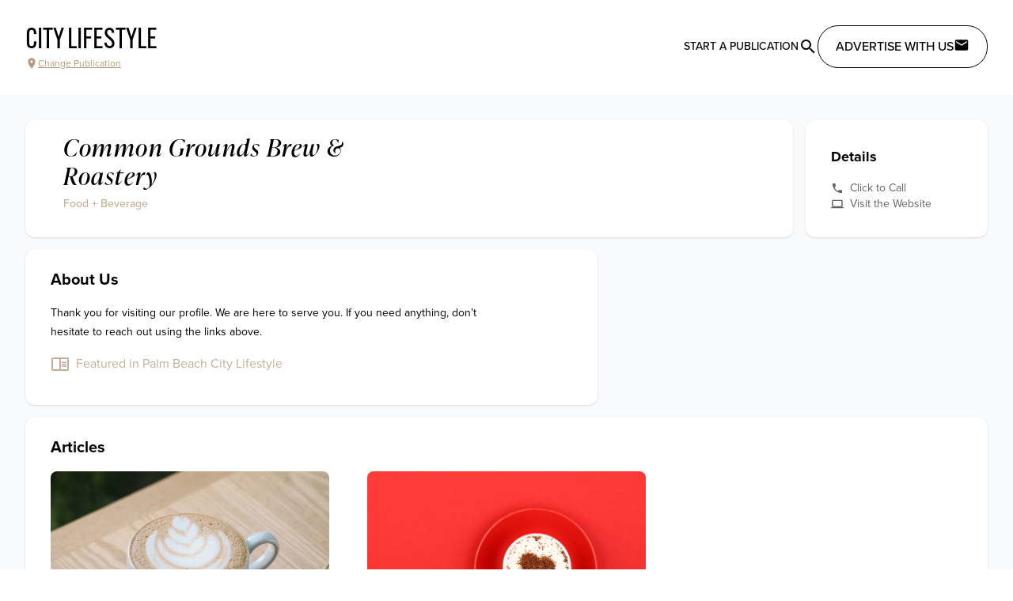

--- FILE ---
content_type: text/html;charset=utf-8
request_url: https://citylifestyle.com/businesses/common-grounds-brew-and-roastery-2682326
body_size: 12777
content:
<!DOCTYPE html><html  data-capo=""><head><meta charset="utf-8">
<meta name="viewport" content="width=device-width, initial-scale=1">
<title>Common Grounds Brew &amp; Roastery</title>
<style>@import url("https://use.typekit.net/pwz3leq.css");@import url("https://use.typekit.net/psk6sbr.css");@import url("https://use.typekit.net/del0hun.css");@import url("https://use.typekit.net/fyx6sby.css");body.modal-open{overflow:hidden}h1.content-title{font-size:3rem;line-height:1;text-align:center;text-decoration-color:#c2410c;text-decoration-line:underline;text-transform:uppercase}button.get-started-btn{margin-left:auto;margin-right:auto;margin-top:1.5rem;--tw-bg-opacity:1;background-color:#c2410c;background-color:rgb(194 65 12/var(--tw-bg-opacity));letter-spacing:.05em;padding:.75rem 4rem;text-transform:uppercase;--tw-text-opacity:1;color:#fff;color:rgb(255 255 255/var(--tw-text-opacity))}section.franchise-section{margin:1.5rem auto;max-width:1280px;padding-left:1.5rem;padding-right:1.5rem}@media (min-width:768px){section.franchise-section{margin-bottom:4rem;margin-top:4rem}}.article-content a:-moz-any-link{display:inline-block;--tw-text-opacity:1;color:#000;color:rgb(0 0 0/var(--tw-text-opacity))}.article-content a:any-link{display:inline-block;--tw-text-opacity:1;color:#000;color:rgb(0 0 0/var(--tw-text-opacity))}.article-content a:-moz-any-link:after{content:" ";display:block;height:3px;margin-top:-3px;width:100%;--tw-bg-opacity:1;background-color:#e7dbc7;background-color:rgb(231 219 199/var(--tw-bg-opacity));transition-duration:.15s;-moz-transition-property:color,background-color,border-color,text-decoration-color,fill,stroke;transition-property:color,background-color,border-color,text-decoration-color,fill,stroke;transition-timing-function:cubic-bezier(.4,0,.2,1)}.article-content a:any-link:after{content:" ";display:block;height:3px;margin-top:-3px;width:100%;--tw-bg-opacity:1;background-color:#e7dbc7;background-color:rgb(231 219 199/var(--tw-bg-opacity));transition-duration:.15s;transition-property:color,background-color,border-color,text-decoration-color,fill,stroke;transition-timing-function:cubic-bezier(.4,0,.2,1)}.article-content a:-moz-any-link:hover:after{--tw-bg-opacity:1;background-color:#b69a7a;background-color:rgb(182 154 122/var(--tw-bg-opacity))}.article-content a:any-link:hover:after{--tw-bg-opacity:1;background-color:#b69a7a;background-color:rgb(182 154 122/var(--tw-bg-opacity))}.article-content .h1,.article-content h1,.editor-menu-bar .h1,.editor-menu-bar h1{font-size:2em}.article-content .h2,.article-content h2,.editor-menu-bar .h2,.editor-menu-bar h2{font-size:1.5em}.article-content .h3,.article-content h3,.editor-menu-bar .h3,.editor-menu-bar h3{font-size:1.17em}.article-content .h4,.article-content h4,.editor-menu-bar .h4,.editor-menu-bar h4{font-size:1em}.article-content .h5,.article-content h5,.editor-menu-bar .h5,.editor-menu-bar h5{font-size:.83em}.article-content .h6,.article-content h6,.editor-menu-bar .h6,.editor-menu-bar h6{font-size:.67em}.article-content h1,.article-content h2,.article-content h3,.article-content h4,.article-content h5,.article-content h6,.article-content ol,.article-content p,.article-content ul,p.article-content{margin-bottom:1.5rem;margin-left:auto;margin-right:auto;max-width:768px}.article-content blockquote{border-left-width:4px;margin:3rem auto;max-width:768px;--tw-border-opacity:1;border-color:#000;border-color:rgb(0 0 0/var(--tw-border-opacity));font-family:ivypresto-text,ui-serif,Georgia,Cambria,Times New Roman,Times,serif;font-size:1.125rem;font-weight:600;line-height:1.75rem;padding-left:1.5rem}@media (min-width:1024px){.article-content blockquote{font-size:1.25rem;line-height:1.75rem}}.article-content ol,.article-content ul{padding-left:2.5rem}.article-content ol li,.article-content ul li{margin-bottom:1.25rem}.article-content ol p,.article-content ul p{margin-bottom:0}.article-content ul{list-style-type:disc}.article-content ol{list-style-type:decimal}</style>
<style>/*! tailwindcss v3.4.1 | MIT License | https://tailwindcss.com*/*,:after,:before{border:0 solid #e5e7eb;box-sizing:border-box}:after,:before{--tw-content:""}:host,html{line-height:1.5;-webkit-text-size-adjust:100%;font-family:proxima-nova,proxima-nova-alt,ui-sans-serif,system-ui,sans-serif,Apple Color Emoji,Segoe UI Emoji,Segoe UI Symbol,Noto Color Emoji;font-feature-settings:normal;font-variation-settings:normal;tab-size:4;-webkit-tap-highlight-color:transparent}body{line-height:inherit;margin:0}hr{border-top-width:1px;color:inherit;height:0}abbr:where([title]){-webkit-text-decoration:underline dotted;text-decoration:underline dotted}h1,h2,h3,h4,h5,h6{font-size:inherit;font-weight:inherit}a{color:inherit;text-decoration:inherit}b,strong{font-weight:bolder}code,kbd,pre,samp{font-family:ui-monospace,SFMono-Regular,Menlo,Monaco,Consolas,Liberation Mono,Courier New,monospace;font-feature-settings:normal;font-size:1em;font-variation-settings:normal}small{font-size:80%}sub,sup{font-size:75%;line-height:0;position:relative;vertical-align:initial}sub{bottom:-.25em}sup{top:-.5em}table{border-collapse:collapse;border-color:inherit;text-indent:0}button,input,optgroup,select,textarea{color:inherit;font-family:inherit;font-feature-settings:inherit;font-size:100%;font-variation-settings:inherit;font-weight:inherit;line-height:inherit;margin:0;padding:0}button,select{text-transform:none}[type=button],[type=reset],[type=submit],button{-webkit-appearance:button;background-color:initial;background-image:none}:-moz-focusring{outline:auto}:-moz-ui-invalid{box-shadow:none}progress{vertical-align:initial}::-webkit-inner-spin-button,::-webkit-outer-spin-button{height:auto}[type=search]{-webkit-appearance:textfield;outline-offset:-2px}::-webkit-search-decoration{-webkit-appearance:none}::-webkit-file-upload-button{-webkit-appearance:button;font:inherit}summary{display:list-item}blockquote,dd,dl,figure,h1,h2,h3,h4,h5,h6,hr,p,pre{margin:0}fieldset{margin:0}fieldset,legend{padding:0}menu,ol,ul{list-style:none;margin:0;padding:0}dialog{padding:0}textarea{resize:vertical}input::placeholder,textarea::placeholder{color:#9ca3af;opacity:1}[role=button],button{cursor:pointer}:disabled{cursor:default}audio,canvas,embed,iframe,img,object,svg,video{display:block;vertical-align:middle}img,video{height:auto;max-width:100%}[hidden]{display:none}*,::backdrop,:after,:before{--tw-border-spacing-x:0;--tw-border-spacing-y:0;--tw-translate-x:0;--tw-translate-y:0;--tw-rotate:0;--tw-skew-x:0;--tw-skew-y:0;--tw-scale-x:1;--tw-scale-y:1;--tw-pan-x: ;--tw-pan-y: ;--tw-pinch-zoom: ;--tw-scroll-snap-strictness:proximity;--tw-gradient-from-position: ;--tw-gradient-via-position: ;--tw-gradient-to-position: ;--tw-ordinal: ;--tw-slashed-zero: ;--tw-numeric-figure: ;--tw-numeric-spacing: ;--tw-numeric-fraction: ;--tw-ring-inset: ;--tw-ring-offset-width:0px;--tw-ring-offset-color:#fff;--tw-ring-color:#3b82f680;--tw-ring-offset-shadow:0 0 #0000;--tw-ring-shadow:0 0 #0000;--tw-shadow:0 0 #0000;--tw-shadow-colored:0 0 #0000;--tw-blur: ;--tw-brightness: ;--tw-contrast: ;--tw-grayscale: ;--tw-hue-rotate: ;--tw-invert: ;--tw-saturate: ;--tw-sepia: ;--tw-drop-shadow: ;--tw-backdrop-blur: ;--tw-backdrop-brightness: ;--tw-backdrop-contrast: ;--tw-backdrop-grayscale: ;--tw-backdrop-hue-rotate: ;--tw-backdrop-invert: ;--tw-backdrop-opacity: ;--tw-backdrop-saturate: ;--tw-backdrop-sepia: }.container{width:100%}@media (min-width:640px){.container{max-width:640px}}@media (min-width:768px){.container{max-width:768px}}@media (min-width:1024px){.container{max-width:1024px}}@media (min-width:1280px){.container{max-width:1280px}}@media (min-width:1536px){.container{max-width:1536px}}.sr-only{height:1px;margin:-1px;overflow:hidden;padding:0;position:absolute;width:1px;clip:rect(0,0,0,0);border-width:0;white-space:nowrap}.pointer-events-none{pointer-events:none}.pointer-events-auto{pointer-events:auto}.visible{visibility:visible}.invisible{visibility:hidden}.static{position:static}.fixed{position:fixed}.absolute{position:absolute}.relative{position:relative}.inset-0{inset:0}.inset-x-0{left:0;right:0}.inset-y-0{bottom:0;top:0}.-right-\[90vw\]{right:-90vw}.bottom-0{bottom:0}.bottom-\[15px\]{bottom:15px}.left-0{left:0}.left-1\/2{left:50%}.left-4{left:1rem}.left-\[15px\]{left:15px}.right-0{right:0}.top-0{top:0}.top-1\/2{top:50%}.top-4{top:1rem}.top-\[100px\]{top:100px}.top-\[1rem\]{top:1rem}.z-10{z-index:10}.z-20{z-index:20}.z-30{z-index:30}.z-40{z-index:40}.z-50{z-index:50}.col-span-1{grid-column:span 1/span 1}.col-span-2{grid-column:span 2/span 2}.col-span-3{grid-column:span 3/span 3}.col-span-4{grid-column:span 4/span 4}.col-span-5{grid-column:span 5/span 5}.col-span-6{grid-column:span 6/span 6}.col-span-full{grid-column:1/-1}.\!m-0{margin:0!important}.m-0{margin:0}.m-1{margin:.25rem}.m-2{margin:.5rem}.m-4{margin:1rem}.m-5{margin:1.25rem}.m-6{margin:1.5rem}.mx-1{margin-left:.25rem;margin-right:.25rem}.mx-10{margin-left:2.5rem;margin-right:2.5rem}.mx-12{margin-left:3rem;margin-right:3rem}.mx-2{margin-left:.5rem;margin-right:.5rem}.mx-3{margin-left:.75rem;margin-right:.75rem}.mx-4{margin-left:1rem;margin-right:1rem}.mx-5{margin-left:1.25rem;margin-right:1.25rem}.mx-6{margin-left:1.5rem;margin-right:1.5rem}.mx-auto{margin-left:auto;margin-right:auto}.my-0{margin-bottom:0;margin-top:0}.my-10{margin-bottom:2.5rem;margin-top:2.5rem}.my-12{margin-bottom:3rem;margin-top:3rem}.my-16{margin-bottom:4rem;margin-top:4rem}.my-2{margin-bottom:.5rem;margin-top:.5rem}.my-20{margin-bottom:5rem;margin-top:5rem}.my-3{margin-bottom:.75rem;margin-top:.75rem}.my-4{margin-bottom:1rem;margin-top:1rem}.my-5{margin-bottom:1.25rem;margin-top:1.25rem}.my-6{margin-bottom:1.5rem;margin-top:1.5rem}.my-8{margin-bottom:2rem;margin-top:2rem}.-ml-4{margin-left:-1rem}.-mr-4{margin-right:-1rem}.-mt-8{margin-top:-2rem}.mb-0{margin-bottom:0}.mb-1{margin-bottom:.25rem}.mb-10{margin-bottom:2.5rem}.mb-12{margin-bottom:3rem}.mb-16{margin-bottom:4rem}.mb-2{margin-bottom:.5rem}.mb-20{margin-bottom:5rem}.mb-3{margin-bottom:.75rem}.mb-4{margin-bottom:1rem}.mb-40{margin-bottom:10rem}.mb-6{margin-bottom:1.5rem}.mb-8{margin-bottom:2rem}.mb-auto{margin-bottom:auto}.ml-1{margin-left:.25rem}.ml-2{margin-left:.5rem}.ml-3{margin-left:.75rem}.ml-4{margin-left:1rem}.ml-40{margin-left:10rem}.ml-auto{margin-left:auto}.mr-2{margin-right:.5rem}.mr-4{margin-right:1rem}.mr-auto{margin-right:auto}.mt-10{margin-top:2.5rem}.mt-12{margin-top:3rem}.mt-2{margin-top:.5rem}.mt-20{margin-top:5rem}.mt-3{margin-top:.75rem}.mt-4{margin-top:1rem}.mt-5{margin-top:1.25rem}.mt-6{margin-top:1.5rem}.mt-8{margin-top:2rem}.mt-auto{margin-top:auto}.block{display:block}.inline-block{display:inline-block}.flex{display:flex}.inline-flex{display:inline-flex}.grid{display:grid}.inline-grid{display:inline-grid}.hidden{display:none}.h-10{height:2.5rem}.h-12{height:3rem}.h-14{height:3.5rem}.h-16{height:4rem}.h-32{height:8rem}.h-36{height:9rem}.h-4{height:1rem}.h-40{height:10rem}.h-48{height:12rem}.h-5{height:1.25rem}.h-56{height:14rem}.h-6{height:1.5rem}.h-64{height:16rem}.h-7{height:1.75rem}.h-8{height:2rem}.h-80{height:20rem}.h-96{height:24rem}.h-\[100vh\]{height:100vh}.h-\[120px\]{height:120px}.h-\[150px\]{height:150px}.h-\[160px\]{height:160px}.h-\[1px\]{height:1px}.h-\[200px\]{height:200px}.h-\[250px\]{height:250px}.h-\[300px\]{height:300px}.h-\[320px\]{height:320px}.h-\[350px\]{height:350px}.h-\[400px\]{height:400px}.h-\[500px\]{height:500px}.h-\[50px\]{height:50px}.h-auto{height:auto}.h-full{height:100%}.h-screen{height:100vh}.max-h-60{max-height:15rem}.max-h-\[460px\]{max-height:460px}.max-h-\[550px\]{max-height:550px}.max-h-\[60vh\]{max-height:60vh}.max-h-screen{max-height:100vh}.min-h-\[400px\]{min-height:400px}.min-h-\[450px\]{min-height:450px}.min-h-\[600px\]{min-height:600px}.w-1\/2{width:50%}.w-1\/3{width:33.333333%}.w-10{width:2.5rem}.w-16{width:4rem}.w-2\/3{width:66.666667%}.w-4{width:1rem}.w-40{width:10rem}.w-44{width:11rem}.w-48{width:12rem}.w-5{width:1.25rem}.w-56{width:14rem}.w-6{width:1.5rem}.w-7{width:1.75rem}.w-72{width:18rem}.w-8{width:2rem}.w-\[120px\]{width:120px}.w-\[178px\]{width:178px}.w-\[282px\]{width:282px}.w-\[40px\]{width:40px}.w-\[90vw\]{width:90vw}.w-auto{width:auto}.w-full{width:100%}.w-screen{width:100vw}.min-w-0{min-width:0}.min-w-\[360px\]{min-width:360px}.max-w-3xl{max-width:48rem}.max-w-96{max-width:24rem}.max-w-\[768px\]{max-width:768px}.max-w-lg{max-width:32rem}.max-w-prose{max-width:65ch}.max-w-screen-2xl{max-width:1536px}.max-w-screen-lg{max-width:1024px}.max-w-screen-md{max-width:768px}.max-w-screen-sm{max-width:640px}.max-w-screen-xl{max-width:1280px}.max-w-sm{max-width:24rem}.flex-1{flex:1 1 0%}.flex-auto{flex:1 1 auto}.flex-shrink-0{flex-shrink:0}.flex-grow{flex-grow:1}.flex-grow-0{flex-grow:0}.grow{flex-grow:1}.basis-1\/2{flex-basis:50%}.basis-1\/4{flex-basis:25%}.basis-full{flex-basis:100%}.-translate-x-1\/2{--tw-translate-x:-50%;transform:translate(-50%,var(--tw-translate-y)) rotate(var(--tw-rotate)) skewX(var(--tw-skew-x)) skewY(var(--tw-skew-y)) scaleX(var(--tw-scale-x)) scaleY(var(--tw-scale-y));transform:translate(var(--tw-translate-x),var(--tw-translate-y)) rotate(var(--tw-rotate)) skewX(var(--tw-skew-x)) skewY(var(--tw-skew-y)) scaleX(var(--tw-scale-x)) scaleY(var(--tw-scale-y))}.-translate-x-full{--tw-translate-x:-100%;transform:translate(-100%,var(--tw-translate-y)) rotate(var(--tw-rotate)) skewX(var(--tw-skew-x)) skewY(var(--tw-skew-y)) scaleX(var(--tw-scale-x)) scaleY(var(--tw-scale-y));transform:translate(var(--tw-translate-x),var(--tw-translate-y)) rotate(var(--tw-rotate)) skewX(var(--tw-skew-x)) skewY(var(--tw-skew-y)) scaleX(var(--tw-scale-x)) scaleY(var(--tw-scale-y))}.-translate-y-1\/2{--tw-translate-y:-50%;transform:translate(var(--tw-translate-x),-50%) rotate(var(--tw-rotate)) skewX(var(--tw-skew-x)) skewY(var(--tw-skew-y)) scaleX(var(--tw-scale-x)) scaleY(var(--tw-scale-y));transform:translate(var(--tw-translate-x),var(--tw-translate-y)) rotate(var(--tw-rotate)) skewX(var(--tw-skew-x)) skewY(var(--tw-skew-y)) scaleX(var(--tw-scale-x)) scaleY(var(--tw-scale-y))}.translate-x-0{--tw-translate-x:0px;transform:translateY(var(--tw-translate-y)) rotate(var(--tw-rotate)) skewX(var(--tw-skew-x)) skewY(var(--tw-skew-y)) scaleX(var(--tw-scale-x)) scaleY(var(--tw-scale-y));transform:translate(var(--tw-translate-x),var(--tw-translate-y)) rotate(var(--tw-rotate)) skewX(var(--tw-skew-x)) skewY(var(--tw-skew-y)) scaleX(var(--tw-scale-x)) scaleY(var(--tw-scale-y))}.translate-x-4{--tw-translate-x:1rem;transform:translate(1rem,var(--tw-translate-y)) rotate(var(--tw-rotate)) skewX(var(--tw-skew-x)) skewY(var(--tw-skew-y)) scaleX(var(--tw-scale-x)) scaleY(var(--tw-scale-y));transform:translate(var(--tw-translate-x),var(--tw-translate-y)) rotate(var(--tw-rotate)) skewX(var(--tw-skew-x)) skewY(var(--tw-skew-y)) scaleX(var(--tw-scale-x)) scaleY(var(--tw-scale-y))}.-rotate-90{--tw-rotate:-90deg;transform:translate(var(--tw-translate-x),var(--tw-translate-y)) rotate(-90deg) skewX(var(--tw-skew-x)) skewY(var(--tw-skew-y)) scaleX(var(--tw-scale-x)) scaleY(var(--tw-scale-y));transform:translate(var(--tw-translate-x),var(--tw-translate-y)) rotate(var(--tw-rotate)) skewX(var(--tw-skew-x)) skewY(var(--tw-skew-y)) scaleX(var(--tw-scale-x)) scaleY(var(--tw-scale-y))}.rotate-180{--tw-rotate:180deg;transform:translate(var(--tw-translate-x),var(--tw-translate-y)) rotate(180deg) skewX(var(--tw-skew-x)) skewY(var(--tw-skew-y)) scaleX(var(--tw-scale-x)) scaleY(var(--tw-scale-y))}.rotate-180,.transform{transform:translate(var(--tw-translate-x),var(--tw-translate-y)) rotate(var(--tw-rotate)) skewX(var(--tw-skew-x)) skewY(var(--tw-skew-y)) scaleX(var(--tw-scale-x)) scaleY(var(--tw-scale-y))}@keyframes pulse{50%{opacity:.5}}.animate-pulse{animation:pulse 2s cubic-bezier(.4,0,.6,1) infinite}.animate-spin{animation:spin 1s linear infinite}@keyframes spin{to{transform:rotate(1turn)}}.animate-spin-slow{animation:spin 10s linear infinite}.cursor-pointer{cursor:pointer}.resize{resize:both}.\!list-none{list-style-type:none!important}.list-none{list-style-type:none}.columns-1{column-count:1}.break-inside-avoid-column{break-inside:avoid-column}.auto-rows-min{grid-auto-rows:min-content}.grid-cols-1{grid-template-columns:repeat(1,minmax(0,1fr))}.grid-cols-2{grid-template-columns:repeat(2,minmax(0,1fr))}.grid-cols-3{grid-template-columns:repeat(3,minmax(0,1fr))}.grid-cols-4{grid-template-columns:repeat(4,minmax(0,1fr))}.grid-cols-5{grid-template-columns:repeat(5,minmax(0,1fr))}.grid-cols-6{grid-template-columns:repeat(6,minmax(0,1fr))}.grid-cols-7{grid-template-columns:repeat(7,minmax(0,1fr))}.grid-cols-9{grid-template-columns:repeat(9,minmax(0,1fr))}.grid-cols-\[min-content\2c auto\]{grid-template-columns:min-content auto}.flex-row{flex-direction:row}.flex-col{flex-direction:column}.flex-wrap{flex-wrap:wrap}.place-items-center{place-items:center}.items-start{align-items:flex-start}.items-end{align-items:flex-end}.items-center{align-items:center}.items-baseline{align-items:baseline}.items-stretch{align-items:stretch}.justify-end{justify-content:flex-end}.justify-center{justify-content:center}.justify-between{justify-content:space-between}.justify-around{justify-content:space-around}.gap-1{gap:.25rem}.gap-10{gap:2.5rem}.gap-12{gap:3rem}.gap-16{gap:4rem}.gap-2{gap:.5rem}.gap-20{gap:5rem}.gap-3{gap:.75rem}.gap-4{gap:1rem}.gap-6{gap:1.5rem}.gap-8{gap:2rem}.gap-x-8{column-gap:2rem}.gap-y-4{row-gap:1rem}.space-y-1>:not([hidden])~:not([hidden]){--tw-space-y-reverse:0;margin-bottom:0;margin-bottom:calc(.25rem*var(--tw-space-y-reverse));margin-top:.25rem;margin-top:calc(.25rem*(1 - var(--tw-space-y-reverse)))}.space-y-4>:not([hidden])~:not([hidden]){--tw-space-y-reverse:0;margin-bottom:0;margin-bottom:calc(1rem*var(--tw-space-y-reverse));margin-top:1rem;margin-top:calc(1rem*(1 - var(--tw-space-y-reverse)))}.space-y-8>:not([hidden])~:not([hidden]){--tw-space-y-reverse:0;margin-bottom:0;margin-bottom:calc(2rem*var(--tw-space-y-reverse));margin-top:2rem;margin-top:calc(2rem*(1 - var(--tw-space-y-reverse)))}.divide-x>:not([hidden])~:not([hidden]){--tw-divide-x-reverse:0;border-left-width:1px;border-left-width:calc(1px*(1 - var(--tw-divide-x-reverse)));border-right-width:0;border-right-width:calc(1px*var(--tw-divide-x-reverse))}.divide-cl-gray-300>:not([hidden])~:not([hidden]){--tw-divide-opacity:1;border-color:#a6a6a6;border-color:rgb(166 166 166/var(--tw-divide-opacity))}.divide-gray-300>:not([hidden])~:not([hidden]){--tw-divide-opacity:1;border-color:#d1d5db;border-color:rgb(209 213 219/var(--tw-divide-opacity))}.place-self-center{place-self:center}.self-end{align-self:flex-end}.justify-self-start{justify-self:start}.justify-self-center{justify-self:center}.overflow-auto{overflow:auto}.overflow-hidden{overflow:hidden}.overflow-visible{overflow:visible}.overflow-scroll{overflow:scroll}.overflow-y-auto{overflow-y:auto}.overflow-y-scroll{overflow-y:scroll}.whitespace-nowrap{white-space:nowrap}.whitespace-pre-wrap{white-space:pre-wrap}.rounded{border-radius:.25rem}.rounded-3xl{border-radius:1.5rem}.rounded-full{border-radius:9999px}.rounded-lg{border-radius:.5rem}.rounded-md{border-radius:.375rem}.rounded-xl{border-radius:.75rem}.rounded-b{border-bottom-left-radius:.25rem}.rounded-b,.rounded-r{border-bottom-right-radius:.25rem}.rounded-r{border-top-right-radius:.25rem}.rounded-bl-lg{border-bottom-left-radius:.5rem}.rounded-tl-lg{border-top-left-radius:.5rem}.border{border-width:1px}.border-2{border-width:2px}.border-8{border-width:8px}.border-\[1px\]{border-width:1px}.border-y{border-top-width:1px}.border-b,.border-y{border-bottom-width:1px}.border-l-2{border-left-width:2px}.border-solid{border-style:solid}.border-dotted{border-style:dotted}.border-black{--tw-border-opacity:1;border-color:#000;border-color:rgb(0 0 0/var(--tw-border-opacity))}.border-cl-brown-400{--tw-border-opacity:1;border-color:#dbcdbc;border-color:rgb(219 205 188/var(--tw-border-opacity))}.border-cl-brown-600{--tw-border-opacity:1;border-color:#ccb8a2;border-color:rgb(204 184 162/var(--tw-border-opacity))}.border-cl-gray-100{--tw-border-opacity:1;border-color:#e9e9e9;border-color:rgb(233 233 233/var(--tw-border-opacity))}.border-cl-gray-200{--tw-border-opacity:1;border-color:#bcbcbc;border-color:rgb(188 188 188/var(--tw-border-opacity))}.border-cl-gray-300{--tw-border-opacity:1;border-color:#a6a6a6;border-color:rgb(166 166 166/var(--tw-border-opacity))}.border-cl-gray-900{--tw-border-opacity:1;border-color:#202020;border-color:rgb(32 32 32/var(--tw-border-opacity))}.border-gray-100{--tw-border-opacity:1;border-color:#f3f4f6;border-color:rgb(243 244 246/var(--tw-border-opacity))}.border-gray-300{--tw-border-opacity:1;border-color:#d1d5db;border-color:rgb(209 213 219/var(--tw-border-opacity))}.border-gray-400{--tw-border-opacity:1;border-color:#9ca3af;border-color:rgb(156 163 175/var(--tw-border-opacity))}.border-orange-700{--tw-border-opacity:1;border-color:#c2410c;border-color:rgb(194 65 12/var(--tw-border-opacity))}.border-white{--tw-border-opacity:1;border-color:#fff;border-color:rgb(255 255 255/var(--tw-border-opacity))}.border-l-gray-400{--tw-border-opacity:1;border-left-color:#9ca3af;border-left-color:rgb(156 163 175/var(--tw-border-opacity))}.bg-\[\#ECE5DB\]{--tw-bg-opacity:1;background-color:#ece5db;background-color:rgb(236 229 219/var(--tw-bg-opacity))}.bg-black{--tw-bg-opacity:1;background-color:#000;background-color:rgb(0 0 0/var(--tw-bg-opacity))}.bg-cl-beige-100{--tw-bg-opacity:1;background-color:#faf8f4;background-color:rgb(250 248 244/var(--tw-bg-opacity))}.bg-cl-beige-200{--tw-bg-opacity:1;background-color:#f0e9dd;background-color:rgb(240 233 221/var(--tw-bg-opacity))}.bg-cl-gray-100{--tw-bg-opacity:1;background-color:#e9e9e9;background-color:rgb(233 233 233/var(--tw-bg-opacity))}.bg-cl-gray-300{--tw-bg-opacity:1;background-color:#a6a6a6;background-color:rgb(166 166 166/var(--tw-bg-opacity))}.bg-cl-gray-400{--tw-bg-opacity:1;background-color:#8f8f8f;background-color:rgb(143 143 143/var(--tw-bg-opacity))}.bg-cl-gray-50{--tw-bg-opacity:1;background-color:#f9fafb;background-color:rgb(249 250 251/var(--tw-bg-opacity))}.bg-cl-gray-900{--tw-bg-opacity:1;background-color:#202020;background-color:rgb(32 32 32/var(--tw-bg-opacity))}.bg-cl-light-100{--tw-bg-opacity:1;background-color:#fdfcfb;background-color:rgb(253 252 251/var(--tw-bg-opacity))}.bg-cl-light-500{--tw-bg-opacity:1;background-color:#f4efe9;background-color:rgb(244 239 233/var(--tw-bg-opacity))}.bg-cl-light-900{--tw-bg-opacity:1;background-color:#ece5db;background-color:rgb(236 229 219/var(--tw-bg-opacity))}.bg-gray-100{--tw-bg-opacity:1;background-color:#f3f4f6;background-color:rgb(243 244 246/var(--tw-bg-opacity))}.bg-gray-200{--tw-bg-opacity:1;background-color:#e5e7eb;background-color:rgb(229 231 235/var(--tw-bg-opacity))}.bg-gray-50{--tw-bg-opacity:1;background-color:#f9fafb;background-color:rgb(249 250 251/var(--tw-bg-opacity))}.bg-gray-500{--tw-bg-opacity:1;background-color:#6b7280;background-color:rgb(107 114 128/var(--tw-bg-opacity))}.bg-orange-700{--tw-bg-opacity:1;background-color:#c2410c;background-color:rgb(194 65 12/var(--tw-bg-opacity))}.bg-white{--tw-bg-opacity:1;background-color:#fff;background-color:rgb(255 255 255/var(--tw-bg-opacity))}.bg-opacity-20{--tw-bg-opacity:0.2}.bg-opacity-90{--tw-bg-opacity:0.9}.bg-gradient-to-r{background-image:linear-gradient(to right,var(--tw-gradient-stops))}.bg-gradient-to-t{background-image:linear-gradient(to top,var(--tw-gradient-stops))}.from-black{--tw-gradient-from:#000 var(--tw-gradient-from-position);--tw-gradient-to:#0000 var(--tw-gradient-to-position);--tw-gradient-stops:var(--tw-gradient-from),var(--tw-gradient-to)}.from-transparent{--tw-gradient-from:#0000 var(--tw-gradient-from-position);--tw-gradient-to:#0000 var(--tw-gradient-to-position);--tw-gradient-stops:var(--tw-gradient-from),var(--tw-gradient-to)}.from-white{--tw-gradient-from:#fff var(--tw-gradient-from-position);--tw-gradient-to:#fff0 var(--tw-gradient-to-position);--tw-gradient-stops:var(--tw-gradient-from),var(--tw-gradient-to)}.from-40\%{--tw-gradient-from-position:40%}.to-transparent{--tw-gradient-to:#0000 var(--tw-gradient-to-position)}.to-white{--tw-gradient-to:#fff var(--tw-gradient-to-position)}.to-60\%{--tw-gradient-to-position:60%}.object-contain{object-fit:contain}.object-cover{object-fit:cover}.\!p-0{padding:0!important}.\!p-2{padding:.5rem!important}.p-0{padding:0}.p-1{padding:.25rem}.p-2{padding:.5rem}.p-3{padding:.75rem}.p-4{padding:1rem}.p-5{padding:1.25rem}.p-6{padding:1.5rem}.p-7{padding:1.75rem}.p-8{padding:2rem}.p-btn{padding:.875rem 1.375rem}.px-12{padding-left:3rem;padding-right:3rem}.px-16{padding-left:4rem;padding-right:4rem}.px-2{padding-left:.5rem;padding-right:.5rem}.px-3{padding-left:.75rem;padding-right:.75rem}.px-4{padding-left:1rem;padding-right:1rem}.px-5{padding-left:1.25rem;padding-right:1.25rem}.px-6{padding-left:1.5rem;padding-right:1.5rem}.px-8{padding-left:2rem;padding-right:2rem}.px-\[18px\]{padding-left:18px;padding-right:18px}.py-1{padding-bottom:.25rem;padding-top:.25rem}.py-16{padding-bottom:4rem;padding-top:4rem}.py-2{padding-bottom:.5rem;padding-top:.5rem}.py-3{padding-bottom:.75rem;padding-top:.75rem}.py-4{padding-bottom:1rem;padding-top:1rem}.py-6{padding-bottom:1.5rem;padding-top:1.5rem}.py-8{padding-bottom:2rem;padding-top:2rem}.py-\[12px\]{padding-bottom:12px;padding-top:12px}.pb-10{padding-bottom:2.5rem}.pb-12{padding-bottom:3rem}.pb-16{padding-bottom:4rem}.pb-4{padding-bottom:1rem}.pb-5{padding-bottom:1.25rem}.pl-10{padding-left:2.5rem}.pl-4{padding-left:1rem}.pl-5{padding-left:1.25rem}.pr-8{padding-right:2rem}.pt-0{padding-top:0}.pt-16{padding-top:4rem}.pt-4{padding-top:1rem}.pt-6{padding-top:1.5rem}.text-left{text-align:left}.text-center{text-align:center}.text-right{text-align:right}.font-display{font-family:ivypresto-display,serif}.font-gothic{font-family:alternate-gothic-atf,sans-serif}.font-sans{font-family:proxima-nova,proxima-nova-alt,ui-sans-serif,system-ui,sans-serif,Apple Color Emoji,Segoe UI Emoji,Segoe UI Symbol,Noto Color Emoji}.font-serif{font-family:ivypresto-text,ui-serif,Georgia,Cambria,Times New Roman,Times,serif}.text-2xl{font-size:1.5rem;line-height:2rem}.text-3xl{font-size:1.875rem;line-height:2.25rem}.text-4xl{font-size:2.25rem;line-height:2.5rem}.text-5xl{font-size:3rem;line-height:1}.text-6xl{font-size:3.75rem;line-height:1}.text-7xl{font-size:4.5rem;line-height:1}.text-\[2rem\]{font-size:2rem}.text-base{font-size:1rem;line-height:1.5rem}.text-lg{font-size:1.125rem;line-height:1.75rem}.text-sm{font-size:.875rem;line-height:1.25rem}.text-xl{font-size:1.25rem;line-height:1.75rem}.text-xs{font-size:.75rem;line-height:1rem}.font-bold{font-weight:700}.font-light{font-weight:300}.font-medium{font-weight:500}.font-normal{font-weight:400}.font-semibold{font-weight:600}.uppercase{text-transform:uppercase}.lowercase{text-transform:lowercase}.capitalize{text-transform:capitalize}.italic{font-style:italic}.leading-6{line-height:1.5rem}.leading-tight{line-height:1.25}.tracking-wide{letter-spacing:.025em}.tracking-wider{letter-spacing:.05em}.tracking-widest{letter-spacing:.1em}.text-\[\#B69A7A\]{--tw-text-opacity:1;color:#b69a7a;color:rgb(182 154 122/var(--tw-text-opacity))}.text-black{--tw-text-opacity:1;color:#000;color:rgb(0 0 0/var(--tw-text-opacity))}.text-cl-beige-900{--tw-text-opacity:1;color:#b69a7a;color:rgb(182 154 122/var(--tw-text-opacity))}.text-cl-brown-700{--tw-text-opacity:1;color:#c5ae95;color:rgb(197 174 149/var(--tw-text-opacity))}.text-cl-brown-900{--tw-text-opacity:1;color:#b69a7a;color:rgb(182 154 122/var(--tw-text-opacity))}.text-cl-gray-200{--tw-text-opacity:1;color:#bcbcbc;color:rgb(188 188 188/var(--tw-text-opacity))}.text-cl-gray-300{--tw-text-opacity:1;color:#a6a6a6;color:rgb(166 166 166/var(--tw-text-opacity))}.text-cl-gray-400{--tw-text-opacity:1;color:#8f8f8f;color:rgb(143 143 143/var(--tw-text-opacity))}.text-cl-gray-500{--tw-text-opacity:1;color:#797979;color:rgb(121 121 121/var(--tw-text-opacity))}.text-cl-gray-600{--tw-text-opacity:1;color:#636363;color:rgb(99 99 99/var(--tw-text-opacity))}.text-cl-gray-700{--tw-text-opacity:1;color:#4d4d4d;color:rgb(77 77 77/var(--tw-text-opacity))}.text-cl-gray-800{--tw-text-opacity:1;color:#363636;color:rgb(54 54 54/var(--tw-text-opacity))}.text-cl-gray-900{--tw-text-opacity:1;color:#202020;color:rgb(32 32 32/var(--tw-text-opacity))}.text-gray-400{--tw-text-opacity:1;color:#9ca3af;color:rgb(156 163 175/var(--tw-text-opacity))}.text-gray-500{--tw-text-opacity:1;color:#6b7280;color:rgb(107 114 128/var(--tw-text-opacity))}.text-gray-700{--tw-text-opacity:1;color:#374151;color:rgb(55 65 81/var(--tw-text-opacity))}.text-gray-800{--tw-text-opacity:1;color:#1f2937;color:rgb(31 41 55/var(--tw-text-opacity))}.text-green-400{--tw-text-opacity:1;color:#4ade80;color:rgb(74 222 128/var(--tw-text-opacity))}.text-orange-700{--tw-text-opacity:1;color:#c2410c;color:rgb(194 65 12/var(--tw-text-opacity))}.text-red-500{--tw-text-opacity:1;color:#ef4444;color:rgb(239 68 68/var(--tw-text-opacity))}.text-rose-400{--tw-text-opacity:1;color:#fb7185;color:rgb(251 113 133/var(--tw-text-opacity))}.text-white{--tw-text-opacity:1;color:#fff;color:rgb(255 255 255/var(--tw-text-opacity))}.underline{text-decoration-line:underline}.decoration-2{text-decoration-thickness:2px}.placeholder-cl-gray-200::placeholder{--tw-placeholder-opacity:1;color:#bcbcbc;color:rgb(188 188 188/var(--tw-placeholder-opacity))}.accent-black{accent-color:#000}.opacity-100{opacity:1}.opacity-30{opacity:.3}.opacity-40{opacity:.4}.opacity-50{opacity:.5}.shadow{--tw-shadow:0 1px 3px 0 #0000001a,0 1px 2px -1px #0000001a;--tw-shadow-colored:0 1px 3px 0 var(--tw-shadow-color),0 1px 2px -1px var(--tw-shadow-color);box-shadow:0 0 #0000,0 0 #0000,0 1px 3px 0 #0000001a,0 1px 2px -1px #0000001a;box-shadow:var(--tw-ring-offset-shadow,0 0 #0000),var(--tw-ring-shadow,0 0 #0000),var(--tw-shadow)}.shadow-lg{--tw-shadow:0 10px 15px -3px #0000001a,0 4px 6px -4px #0000001a;--tw-shadow-colored:0 10px 15px -3px var(--tw-shadow-color),0 4px 6px -4px var(--tw-shadow-color);box-shadow:0 0 #0000,0 0 #0000,0 10px 15px -3px #0000001a,0 4px 6px -4px #0000001a;box-shadow:var(--tw-ring-offset-shadow,0 0 #0000),var(--tw-ring-shadow,0 0 #0000),var(--tw-shadow)}.shadow-md{--tw-shadow:0 4px 6px -1px #0000001a,0 2px 4px -2px #0000001a;--tw-shadow-colored:0 4px 6px -1px var(--tw-shadow-color),0 2px 4px -2px var(--tw-shadow-color);box-shadow:0 0 #0000,0 0 #0000,0 4px 6px -1px #0000001a,0 2px 4px -2px #0000001a;box-shadow:var(--tw-ring-offset-shadow,0 0 #0000),var(--tw-ring-shadow,0 0 #0000),var(--tw-shadow)}.drop-shadow{--tw-drop-shadow:drop-shadow(0 1px 2px #0000001a) drop-shadow(0 1px 1px #0000000f);filter:var(--tw-blur) var(--tw-brightness) var(--tw-contrast) var(--tw-grayscale) var(--tw-hue-rotate) var(--tw-invert) var(--tw-saturate) var(--tw-sepia) drop-shadow(0 1px 2px rgb(0 0 0/.1)) drop-shadow(0 1px 1px rgb(0 0 0/.06));filter:var(--tw-blur) var(--tw-brightness) var(--tw-contrast) var(--tw-grayscale) var(--tw-hue-rotate) var(--tw-invert) var(--tw-saturate) var(--tw-sepia) var(--tw-drop-shadow)}.grayscale{--tw-grayscale:grayscale(100%);filter:var(--tw-blur) var(--tw-brightness) var(--tw-contrast) grayscale(100%) var(--tw-hue-rotate) var(--tw-invert) var(--tw-saturate) var(--tw-sepia) var(--tw-drop-shadow)}.filter,.grayscale{filter:var(--tw-blur) var(--tw-brightness) var(--tw-contrast) var(--tw-grayscale) var(--tw-hue-rotate) var(--tw-invert) var(--tw-saturate) var(--tw-sepia) var(--tw-drop-shadow)}.transition{transition-duration:.15s;transition-property:color,background-color,border-color,text-decoration-color,fill,stroke,opacity,box-shadow,transform,filter,-webkit-backdrop-filter;transition-property:color,background-color,border-color,text-decoration-color,fill,stroke,opacity,box-shadow,transform,filter,backdrop-filter;transition-property:color,background-color,border-color,text-decoration-color,fill,stroke,opacity,box-shadow,transform,filter,backdrop-filter,-webkit-backdrop-filter;transition-timing-function:cubic-bezier(.4,0,.2,1)}.transition-all{transition-duration:.15s;transition-property:all;transition-timing-function:cubic-bezier(.4,0,.2,1)}.transition-transform{transition-property:transform;transition-timing-function:cubic-bezier(.4,0,.2,1)}.duration-150,.transition-transform{transition-duration:.15s}.duration-300{transition-duration:.3s}.ease-in-out{transition-timing-function:cubic-bezier(.4,0,.2,1)}.ease-out{transition-timing-function:cubic-bezier(0,0,.2,1)}.block-center{left:50%;position:absolute;top:50%;transform:translate(-50%,-50%)}.after\:\!hidden:after{content:var(--tw-content);display:none!important}.hover\:cursor-pointer:hover{cursor:pointer}.hover\:border-cl-brown-700:hover{--tw-border-opacity:1;border-color:#c5ae95;border-color:rgb(197 174 149/var(--tw-border-opacity))}.hover\:border-cl-gray-300:hover{--tw-border-opacity:1;border-color:#a6a6a6;border-color:rgb(166 166 166/var(--tw-border-opacity))}.hover\:bg-black:hover{--tw-bg-opacity:1;background-color:#000;background-color:rgb(0 0 0/var(--tw-bg-opacity))}.hover\:bg-cl-gray-900:hover{--tw-bg-opacity:1;background-color:#202020;background-color:rgb(32 32 32/var(--tw-bg-opacity))}.hover\:bg-gray-100:hover{--tw-bg-opacity:1;background-color:#f3f4f6;background-color:rgb(243 244 246/var(--tw-bg-opacity))}.hover\:bg-white:hover{--tw-bg-opacity:1;background-color:#fff;background-color:rgb(255 255 255/var(--tw-bg-opacity))}.hover\:text-black:hover{--tw-text-opacity:1;color:#000;color:rgb(0 0 0/var(--tw-text-opacity))}.hover\:text-blue-800:hover{--tw-text-opacity:1;color:#1e40af;color:rgb(30 64 175/var(--tw-text-opacity))}.hover\:text-cl-beige-900:hover{--tw-text-opacity:1;color:#b69a7a;color:rgb(182 154 122/var(--tw-text-opacity))}.hover\:text-cl-brown-700:hover{--tw-text-opacity:1;color:#c5ae95;color:rgb(197 174 149/var(--tw-text-opacity))}.hover\:text-cl-brown-900:hover{--tw-text-opacity:1;color:#b69a7a;color:rgb(182 154 122/var(--tw-text-opacity))}.hover\:text-cl-gray-300:hover{--tw-text-opacity:1;color:#a6a6a6;color:rgb(166 166 166/var(--tw-text-opacity))}.hover\:text-white:hover{--tw-text-opacity:1;color:#fff;color:rgb(255 255 255/var(--tw-text-opacity))}.disabled\:bg-gray-500:disabled{--tw-bg-opacity:1;background-color:#6b7280;background-color:rgb(107 114 128/var(--tw-bg-opacity))}.disabled\:text-gray-300:disabled{--tw-text-opacity:1;color:#d1d5db;color:rgb(209 213 219/var(--tw-text-opacity))}.group.gradient-overlay .group-\[\.gradient-overlay\]\:flex{display:flex}@media (min-width:640px){.sm\:block{display:block}.sm\:w-1\/2{width:50%}.sm\:w-1\/3{width:33.333333%}.sm\:basis-1\/3{flex-basis:33.333333%}.sm\:columns-2{column-count:2}}@media (min-width:768px){.md\:relative{position:relative}.md\:-right-\[600px\]{right:-600px}.md\:bottom-\[50px\]{bottom:50px}.md\:bottom-\[75px\]{bottom:75px}.md\:left-\[50px\]{left:50px}.md\:left-\[75px\]{left:75px}.md\:top-auto{top:auto}.md\:col-span-1{grid-column:span 1/span 1}.md\:col-span-2{grid-column:span 2/span 2}.md\:col-span-3{grid-column:span 3/span 3}.md\:col-span-4{grid-column:span 4/span 4}.md\:col-span-5{grid-column:span 5/span 5}.md\:mx-0{margin-left:0;margin-right:0}.md\:mx-20{margin-left:5rem;margin-right:5rem}.md\:my-16{margin-bottom:4rem;margin-top:4rem}.md\:mb-0{margin-bottom:0}.md\:ml-auto{margin-left:auto}.md\:mt-0{margin-top:0}.md\:line-clamp-4{display:-webkit-box;overflow:hidden;-webkit-box-orient:vertical;-webkit-line-clamp:4}.md\:block{display:block}.md\:inline-block{display:inline-block}.md\:flex{display:flex}.md\:grid{display:grid}.md\:hidden{display:none}.md\:h-\[1000px\]{height:1000px}.md\:h-\[300px\]{height:300px}.md\:h-\[45vw\]{height:45vw}.md\:max-h-40{max-height:10rem}.md\:min-h-28{min-height:7rem}.md\:min-h-\[600px\]{min-height:600px}.md\:w-1\/2{width:50%}.md\:w-1\/3{width:33.333333%}.md\:w-2\/3{width:66.666667%}.md\:w-4\/5{width:80%}.md\:w-\[600px\]{width:600px}.md\:w-auto{width:auto}.md\:basis-1\/2{flex-basis:50%}.md\:basis-1\/3{flex-basis:33.333333%}.md\:basis-1\/4{flex-basis:25%}.md\:transform-none{transform:none}.md\:columns-2{column-count:2}.md\:columns-3{column-count:3}.md\:grid-cols-1{grid-template-columns:repeat(1,minmax(0,1fr))}.md\:grid-cols-10{grid-template-columns:repeat(10,minmax(0,1fr))}.md\:grid-cols-2{grid-template-columns:repeat(2,minmax(0,1fr))}.md\:grid-cols-3{grid-template-columns:repeat(3,minmax(0,1fr))}.md\:grid-cols-4{grid-template-columns:repeat(4,minmax(0,1fr))}.md\:grid-cols-5{grid-template-columns:repeat(5,minmax(0,1fr))}.md\:grid-cols-\[15rem\2c auto\2c auto\]{grid-template-columns:15rem auto auto}.md\:flex-row{flex-direction:row}.md\:items-start{align-items:flex-start}.md\:justify-center{justify-content:center}.md\:justify-between{justify-content:space-between}.md\:gap-10{gap:2.5rem}.md\:gap-4{gap:1rem}.md\:self-center{align-self:center}.md\:justify-self-end{justify-self:end}.md\:overflow-y-auto{overflow-y:auto}.md\:border-0{border-width:0}.md\:bg-white{--tw-bg-opacity:1;background-color:#fff;background-color:rgb(255 255 255/var(--tw-bg-opacity))}.md\:p-0{padding:0}.md\:p-20{padding:5rem}.md\:p-4{padding:1rem}.md\:p-6{padding:1.5rem}.md\:p-8{padding:2rem}.md\:px-0{padding-left:0;padding-right:0}.md\:px-20{padding-left:5rem;padding-right:5rem}.md\:px-5{padding-left:1.25rem;padding-right:1.25rem}.md\:px-8{padding-left:2rem;padding-right:2rem}.md\:py-3{padding-bottom:.75rem;padding-top:.75rem}.md\:pl-8{padding-left:2rem}.md\:pt-24{padding-top:6rem}.md\:text-left{text-align:left}.md\:text-6xl{font-size:3.75rem;line-height:1}.md\:text-7xl{font-size:4.5rem;line-height:1}.md\:text-8xl{font-size:6rem;line-height:1}.md\:shadow{--tw-shadow:0 1px 3px 0 #0000001a,0 1px 2px -1px #0000001a;--tw-shadow-colored:0 1px 3px 0 var(--tw-shadow-color),0 1px 2px -1px var(--tw-shadow-color);box-shadow:0 0 #0000,0 0 #0000,0 1px 3px 0 #0000001a,0 1px 2px -1px #0000001a;box-shadow:var(--tw-ring-offset-shadow,0 0 #0000),var(--tw-ring-shadow,0 0 #0000),var(--tw-shadow)}.md\:shadow-lg{--tw-shadow:0 10px 15px -3px #0000001a,0 4px 6px -4px #0000001a;--tw-shadow-colored:0 10px 15px -3px var(--tw-shadow-color),0 4px 6px -4px var(--tw-shadow-color);box-shadow:0 0 #0000,0 0 #0000,0 10px 15px -3px #0000001a,0 4px 6px -4px #0000001a;box-shadow:var(--tw-ring-offset-shadow,0 0 #0000),var(--tw-ring-shadow,0 0 #0000),var(--tw-shadow)}}@media (min-width:1024px){.lg\:basis-1\/3{flex-basis:33.333333%}.lg\:basis-1\/6{flex-basis:16.666667%}.lg\:basis-\[20\%\]{flex-basis:20%}.lg\:columns-4{column-count:4}.lg\:grid-cols-3{grid-template-columns:repeat(3,minmax(0,1fr))}.lg\:gap-12{gap:3rem}}@media (min-width:1280px){.xl\:basis-1\/12{flex-basis:8.333333%}}</style>
<style>html{scroll-behavior:smooth}</style>
<style>.icon[data-v-9c34c54e]{display:inline-block;vertical-align:middle}</style>
<style>.modal-enter-active[data-v-97fb45d7],.modal-leave-active[data-v-97fb45d7]{transition:opacity .5s ease}.modal-enter-from[data-v-97fb45d7],.modal-leave-to[data-v-97fb45d7]{opacity:0}</style>
<link rel="modulepreload" as="script" crossorigin href="/_nuxt/CpUcF0mY.js">
<link rel="modulepreload" as="script" crossorigin href="/_nuxt/Di9rh1Yr.js">
<link rel="modulepreload" as="script" crossorigin href="/_nuxt/CHwgcOBk.js">
<link rel="modulepreload" as="script" crossorigin href="/_nuxt/Blj6p7vb.js">
<link rel="modulepreload" as="script" crossorigin href="/_nuxt/DDScyXb_.js">
<link rel="modulepreload" as="script" crossorigin href="/_nuxt/lpPBqg7r.js">
<link rel="modulepreload" as="script" crossorigin href="/_nuxt/BFq3S2BI.js">
<link rel="modulepreload" as="script" crossorigin href="/_nuxt/C12OpQfU.js">
<link rel="modulepreload" as="script" crossorigin href="/_nuxt/BCD1M5CF.js">
<link rel="modulepreload" as="script" crossorigin href="/_nuxt/DlFpoC7M.js">
<link rel="modulepreload" as="script" crossorigin href="/_nuxt/C9U3h1B3.js">
<link rel="modulepreload" as="script" crossorigin href="/_nuxt/BETZtT53.js">
<link rel="modulepreload" as="script" crossorigin href="/_nuxt/C_-J8yUq.js">
<link rel="modulepreload" as="script" crossorigin href="/_nuxt/BArEMeAs.js">
<link rel="modulepreload" as="script" crossorigin href="/_nuxt/C1HmLsqA.js">
<link rel="modulepreload" as="script" crossorigin href="/_nuxt/zsRsBrVN.js">
<link rel="modulepreload" as="script" crossorigin href="/_nuxt/BkQOwprV.js">
<link rel="modulepreload" as="script" crossorigin href="/_nuxt/BBeo3TOU.js">
<link rel="modulepreload" as="script" crossorigin href="/_nuxt/DYfr8hUB.js">
<link rel="modulepreload" as="script" crossorigin href="/_nuxt/q1HchmbD.js">
<link rel="modulepreload" as="script" crossorigin href="/_nuxt/BS7zlHab.js">
<link rel="modulepreload" as="script" crossorigin href="/_nuxt/_boePCgp.js">
<link rel="modulepreload" as="script" crossorigin href="/_nuxt/Cl-mZ76N.js">
<link rel="modulepreload" as="script" crossorigin href="/_nuxt/I5dluyJc.js">
<link rel="modulepreload" as="script" crossorigin href="/_nuxt/CF7QoKyV.js">
<link rel="modulepreload" as="script" crossorigin href="/_nuxt/CumY7_xc.js">
<link rel="modulepreload" as="script" crossorigin href="/_nuxt/BeRNsSEc.js">
<link rel="modulepreload" as="script" crossorigin href="/_nuxt/Ogw2wdUg.js">
<link rel="modulepreload" as="script" crossorigin href="/_nuxt/DSICl2TE.js">
<link rel="modulepreload" as="script" crossorigin href="/_nuxt/DsyYhTlQ.js">
<link rel="modulepreload" as="script" crossorigin href="/_nuxt/BP1_2Urx.js">
<link rel="modulepreload" as="script" crossorigin href="/_nuxt/CDOjtBqk.js">
<link rel="modulepreload" as="script" crossorigin href="/_nuxt/BifT88Je.js">
<link rel="modulepreload" as="script" crossorigin href="/_nuxt/D-bizF6O.js">
<link rel="modulepreload" as="script" crossorigin href="/_nuxt/Dgp-175Z.js">
<link rel="modulepreload" as="script" crossorigin href="/_nuxt/CO23GT9Z.js">
<link rel="modulepreload" as="script" crossorigin href="/_nuxt/B3u0rCwP.js">
<link rel="modulepreload" as="script" crossorigin href="/_nuxt/qM7uoQzx.js">
<link rel="modulepreload" as="script" crossorigin href="/_nuxt/BwcnxuKj.js">
<link rel="modulepreload" as="script" crossorigin href="/_nuxt/DrXrttRh.js">
<link rel="modulepreload" as="script" crossorigin href="/_nuxt/5qndC0qu.js">
<link rel="modulepreload" as="script" crossorigin href="/_nuxt/BrevhrEI.js">
<link rel="modulepreload" as="script" crossorigin href="/_nuxt/Be3jnHmo.js">
<link rel="modulepreload" as="script" crossorigin href="/_nuxt/pIaM45Pg.js">
<link rel="modulepreload" as="script" crossorigin href="/_nuxt/gahQYIVX.js">
<link rel="modulepreload" as="script" crossorigin href="/_nuxt/q9g9cd9u.js">
<link rel="modulepreload" as="script" crossorigin href="/_nuxt/Dos5TDsn.js">
<link rel="modulepreload" as="script" crossorigin href="/_nuxt/DwDllUdm.js">
<link rel="modulepreload" as="script" crossorigin href="/_nuxt/BwS7Sq6O.js">
<link rel="modulepreload" as="script" crossorigin href="/_nuxt/BIVvNjnn.js">
<link rel="modulepreload" as="script" crossorigin href="/_nuxt/CtvfgDc5.js">
<link rel="modulepreload" as="script" crossorigin href="/_nuxt/CPMvzrv8.js">
<link rel="modulepreload" as="script" crossorigin href="/_nuxt/ChiZuhlV.js">
<link rel="prefetch" as="script" crossorigin href="/_nuxt/Bq_CZPEg.js">
<meta name="robots" content="index,follow">
<link rel="sitemap" type="application/xml" title="Sitemap" href="/sitemap_index.xml">
<script type="module" src="/_nuxt/CpUcF0mY.js" crossorigin></script></head><body><div id="__nuxt"><div><div class="h-screen flex flex-col"><!--[--><header class="flex justify-between gap-4 p-8"><div class="flex flex-col"><a href="/" class=""><p class="uppercase font-gothic text-4xl">City Lifestyle</p></a><button class="flex items-end text-xs underline text-cl-brown-900"><svg xmlns="http://www.w3.org/2000/svg" xmlns:xlink="http://www.w3.org/1999/xlink" aria-hidden="true" role="img" class="icon" style="" width="16px" height="16px" viewBox="0 0 24 24" data-v-9c34c54e><path fill="currentColor" d="M12 11.5A2.5 2.5 0 0 1 9.5 9A2.5 2.5 0 0 1 12 6.5A2.5 2.5 0 0 1 14.5 9a2.5 2.5 0 0 1-2.5 2.5M12 2a7 7 0 0 0-7 7c0 5.25 7 13 7 13s7-7.75 7-13a7 7 0 0 0-7-7"/></svg> Change Publication </button></div><div class="block md:hidden"><button><svg xmlns="http://www.w3.org/2000/svg" xmlns:xlink="http://www.w3.org/1999/xlink" aria-hidden="true" role="img" class="icon ml-4 mt-3" style="" width="30px" height="30px" viewBox="0 0 24 24" data-v-9c34c54e><path fill="currentColor" d="M3 6h18v2H3zm0 5h18v2H3zm0 5h18v2H3z"/></svg></button></div><div class="hidden md:block"><ul class="flex gap-8 lg:gap-12 items-center uppercase text-sm font-medium"><!----><li><a href="https://opportunity.citylifestyle.com" rel="noopener noreferrer"> Start a publication</a></li><li><a href="/search" class=""><svg xmlns="http://www.w3.org/2000/svg" xmlns:xlink="http://www.w3.org/1999/xlink" aria-hidden="true" role="img" class="icon" style="" width="24px" height="24px" viewBox="0 0 24 24" data-v-9c34c54e><path fill="currentColor" d="M9.5 3A6.5 6.5 0 0 1 16 9.5c0 1.61-.59 3.09-1.56 4.23l.27.27h.79l5 5l-1.5 1.5l-5-5v-.79l-.27-.27A6.52 6.52 0 0 1 9.5 16A6.5 6.5 0 0 1 3 9.5A6.5 6.5 0 0 1 9.5 3m0 2C7 5 5 7 5 9.5S7 14 9.5 14S14 12 14 9.5S12 5 9.5 5"/></svg></a></li><li><a href="/contact-us" class="flex gap-2 text-base rounded-full p-btn border border-black hover:bg-black hover:text-white cursor-pointer"> Advertise with Us <svg xmlns="http://www.w3.org/2000/svg" xmlns:xlink="http://www.w3.org/1999/xlink" aria-hidden="true" role="img" class="icon" style="" width="20px" height="20px" viewBox="0 0 24 24" data-v-9c34c54e><path fill="currentColor" d="m20 8l-8 5l-8-5V6l8 5l8-5m0-2H4c-1.11 0-2 .89-2 2v12a2 2 0 0 0 2 2h16a2 2 0 0 0 2-2V6a2 2 0 0 0-2-2"/></svg></a><!----></li></ul></div><section class="-translate-x-full p-5 bg-cl-beige-100 transform top-0 left-0 w-full fixed h-full overflow-auto ease-in-out transition-all duration-300 z-30"><div class="m-2 flex flex-row justify-between"><a href="/" class=""><p class="uppercase font-gothic text-4xl">City Lifestyle</p></a><button><svg xmlns="http://www.w3.org/2000/svg" xmlns:xlink="http://www.w3.org/1999/xlink" aria-hidden="true" role="img" class="icon" style="" width="30px" height="30px" viewBox="0 0 24 24" data-v-9c34c54e><path fill="currentColor" d="M19 6.41L17.59 5L12 10.59L6.41 5L5 6.41L10.59 12L5 17.59L6.41 19L12 13.41L17.59 19L19 17.59L13.41 12z"/></svg></button></div><!----><div class="flex flex-col items-center"><p class="font-medium text-2xl">Want to start a publication?</p><a href="https://opportunity.citylifestyle.com/" rel="noopener noreferrer" class="my-8 w-40 items-center text-center font-semibold cta inline-block bg-[#ECE5DB] text-[#B69A7A] px-3 py-2 rounded-xl">Learn More </a></div></section></header><!----><!--]--><div class="flex-grow"><!--[--><!--[--><main class="h-full grid grid-cols-1 md:grid-cols-5 gap-4 p-4 md:p-8 bg-gray-50 min-w-[360px]"><!--[--><header class="bg-white rounded-xl overflow-hidden shadow md:col-span-4"><!----><div class="text-center md:text-left md:min-h-28 items-center md:mt-0 grid md:grid-cols-2 md:pl-8"><!----><div class="p-4"><h2 class="font-display text-3xl italic tracking-wider mb-2">Common Grounds Brew &amp; Roastery</h2><p class="text-sm text-cl-brown-700 font-medium">Food + Beverage</p></div><!----></div></header><section class="bg-white rounded-xl shadow p-8 col-span-1"><h3 class="font-bold text-lg mb-4">Details</h3><nav><ul class="flex flex-col gap-4 justify-center"><!--[--><li><a href="tel:+15612477411" rel="noopener noreferrer" class="grid grid-cols-[min-content,auto] items-center bg-white rounded-md text-cl-gray-600 hover:text-cl-brown-700 hover:cursor-pointer"><svg xmlns="http://www.w3.org/2000/svg" xmlns:xlink="http://www.w3.org/1999/xlink" aria-hidden="true" role="img" class="icon w-4 h-4" style="" width="24px" height="24px" viewBox="0 0 24 24" data-v-9c34c54e><path fill="currentColor" d="M6.62 10.79c1.44 2.83 3.76 5.15 6.59 6.59l2.2-2.2c.28-.28.67-.36 1.02-.25c1.12.37 2.32.57 3.57.57a1 1 0 0 1 1 1V20a1 1 0 0 1-1 1A17 17 0 0 1 3 4a1 1 0 0 1 1-1h3.5a1 1 0 0 1 1 1c0 1.25.2 2.45.57 3.57c.11.35.03.74-.25 1.02z"/></svg><span class="text-sm inline-block ml-2">Click to Call</span></a></li><li><a href="http://commongroundsbr.com/" rel="noopener noreferrer" class="grid grid-cols-[min-content,auto] items-center bg-white rounded-md text-cl-gray-600 hover:text-cl-brown-700 hover:cursor-pointer"><svg xmlns="http://www.w3.org/2000/svg" xmlns:xlink="http://www.w3.org/1999/xlink" aria-hidden="true" role="img" class="icon w-4 h-4" style="" width="24px" height="24px" viewBox="0 0 24 24" data-v-9c34c54e><path fill="currentColor" d="M4 6h16v10H4m16 2a2 2 0 0 0 2-2V6a2 2 0 0 0-2-2H4c-1.11 0-2 .89-2 2v10a2 2 0 0 0 2 2H0v2h24v-2z"/></svg><span class="text-sm inline-block ml-2">Visit the Website</span></a></li><!--]--></ul></nav></section><!--]--><section class="md:col-span-3 rounded-xl bg-white py-6 px-8 shadow"><h3 class="font-bold text-xl mb-4">About Us</h3><p class="text-sm leading-6 max-w-prose whitespace-pre-wrap">Thank you for visiting our profile. We are here to serve you. If you need anything, don’t hesitate to reach out using the links above.</p><div class="flex items-center my-4 text-cl-brown-700"><svg xmlns="http://www.w3.org/2000/svg" xmlns:xlink="http://www.w3.org/1999/xlink" aria-hidden="true" role="img" class="icon inline-block mr-2" style="" width="24px" height="24px" viewBox="0 0 24 24" data-v-9c34c54e><path fill="currentColor" d="M21 4H3a2 2 0 0 0-2 2v13a2 2 0 0 0 2 2h18a2 2 0 0 0 2-2V6a2 2 0 0 0-2-2M3 19V6h8v13zm18 0h-8V6h8zm-7-9.5h6V11h-6zm0 2.5h6v1.5h-6zm0 2.5h6V16h-6z"/></svg><p>Featured in Palm Beach City Lifestyle</p></div></section><!----><section style="display:none;" class="md:col-span-5 rounded-xl bg-white py-6 px-8 shadow"><h3 class="font-bold text-xl">Articles</h3><ul class="gap-12 py-4 grid md:grid-cols-3"><!--[--><!--[--><li><div class="flex flex-col gap-2 rounded-lg h-full"><!--[--><!--]--><div class="relative overflow-hidden h-[250px] w-full rounded-lg"><img src="https://static.citylifestyle.com/articles/grounds-for-connection/IMG_2153-550.jpg?v=1" srcset="https://static.citylifestyle.com/articles/grounds-for-connection/IMG_2153-550.jpg?v=1 550w, https://static.citylifestyle.com/articles/grounds-for-connection/IMG_2153-900.jpg?v=1 900w, https://static.citylifestyle.com/articles/grounds-for-connection/IMG_2153-1200.jpg?v=1 1200w, https://static.citylifestyle.com/articles/grounds-for-connection/IMG_2153-1600.jpg?v=1 1600w" alt class="w-full h-full object-cover"><!----></div><!--[--><p class="text-xs font-semibold uppercase text-cl-brown-700 mt-2 mb-0 tracking-widest">Food + Beverage</p><p class="font-display text-2xl border-b md:border-0">Grounds for Connection</p><!----><a href="/articles/grounds-for-connection" class="uppercase rounded-full p-btn my-2 bg-cl-light-900 text-cl-brown-700 text-xs font-semibold mr-auto"> read the article </a><!--]--></div></li><li><div class="flex flex-col gap-2 rounded-lg h-full"><!--[--><!--]--><div class="relative overflow-hidden h-[250px] w-full rounded-lg"><img src="https://static.citylifestyle.com/articles/espresso-yourself/%20191512424-550.jpg?v=1" srcset="https://static.citylifestyle.com/articles/espresso-yourself/%20191512424-550.jpg?v=1 550w, https://static.citylifestyle.com/articles/espresso-yourself/%20191512424-900.jpg?v=1 900w, https://static.citylifestyle.com/articles/espresso-yourself/%20191512424-1200.jpg?v=1 1200w, https://static.citylifestyle.com/articles/espresso-yourself/%20191512424-1600.jpg?v=1 1600w" alt class="w-full h-full object-cover"><!----></div><!--[--><p class="text-xs font-semibold uppercase text-cl-brown-700 mt-2 mb-0 tracking-widest">Life + Culture</p><p class="font-display text-2xl border-b md:border-0">The Evolution of Romance</p><!----><a href="/articles/espresso-yourself" class="uppercase rounded-full p-btn my-2 bg-cl-light-900 text-cl-brown-700 text-xs font-semibold mr-auto"> read the article </a><!--]--></div></li><!--]--><!--]--><li class="col-span-full"><!----></li></ul></section><!----></main><!----><!--]--><!--]--></div><footer class="bg-black text-white py-8 md:px-20 px-4"><div class="flex flex-row md:justify-between text-white"><div class="flex flex-col gap-2"><div class="flex"><a href="/" class=""><img src="/img/cl_wordmark_white.png" alt="Discover Nuxt 3" class="h-12"></a><a href="https://www.facebook.com/mycitylifestyle" rel="noopener noreferrer" target="_blank"><svg xmlns="http://www.w3.org/2000/svg" xmlns:xlink="http://www.w3.org/1999/xlink" aria-hidden="true" role="img" class="icon ml-4 mt-3" style="" width="24px" height="24px" viewBox="0 0 24 24" data-v-9c34c54e><path fill="currentColor" d="M12 2.04c-5.5 0-10 4.49-10 10.02c0 5 3.66 9.15 8.44 9.9v-7H7.9v-2.9h2.54V9.85c0-2.51 1.49-3.89 3.78-3.89c1.09 0 2.23.19 2.23.19v2.47h-1.26c-1.24 0-1.63.77-1.63 1.56v1.88h2.78l-.45 2.9h-2.33v7a10 10 0 0 0 8.44-9.9c0-5.53-4.5-10.02-10-10.02"/></svg></a><a href="https://www.instagram.com/citylifestyle/" rel="noopener noreferrer" target="_blank"><svg xmlns="http://www.w3.org/2000/svg" xmlns:xlink="http://www.w3.org/1999/xlink" aria-hidden="true" role="img" class="icon ml-1 mt-3" style="" width="24px" height="24px" viewBox="0 0 24 24" data-v-9c34c54e><path fill="currentColor" d="M7.8 2h8.4C19.4 2 22 4.6 22 7.8v8.4a5.8 5.8 0 0 1-5.8 5.8H7.8C4.6 22 2 19.4 2 16.2V7.8A5.8 5.8 0 0 1 7.8 2m-.2 2A3.6 3.6 0 0 0 4 7.6v8.8C4 18.39 5.61 20 7.6 20h8.8a3.6 3.6 0 0 0 3.6-3.6V7.6C20 5.61 18.39 4 16.4 4zm9.65 1.5a1.25 1.25 0 0 1 1.25 1.25A1.25 1.25 0 0 1 17.25 8A1.25 1.25 0 0 1 16 6.75a1.25 1.25 0 0 1 1.25-1.25M12 7a5 5 0 0 1 5 5a5 5 0 0 1-5 5a5 5 0 0 1-5-5a5 5 0 0 1 5-5m0 2a3 3 0 0 0-3 3a3 3 0 0 0 3 3a3 3 0 0 0 3-3a3 3 0 0 0-3-3"/></svg></a></div><div class="flex mt-8"><p class="text-xs font-light"> © Copyright 2026 City Lifestyle. Call <a href="tel:1-913-599-4300" class="underline">+1.913.599.4300</a> for more information.<br> 514 W 26th St, Kansas City, MO 64108 </p></div></div><div class="flex flex-col items-end gap-3 mt-2"><p class="mb-4 font-semibold text-md"> Want to start a publication? <a href="https://opportunity.citylifestyle.com/" rel="noopener noreferrer" class="border-white border-[1px] rounded-md p-2 hover:bg-white hover:text-black ml-3 font-light text-xs">Learn More</a></p><a href="https://accelerate.citylifestyle.com/" rel="noopener noreferrer" class="text-xs">Social Media Marketing</a><a href="/about-us" class="text-xs">About Us</a><a href="/magazines" class="text-xs">All Magazines</a><a href="/contact-us" class="text-xs">Contact Us</a></div></div><!----></footer></div></div></div><div id="teleports"></div><script type="application/json" id="__NUXT_DATA__" data-ssr="true">[["ShallowReactive",1],{"data":2,"state":79,"once":105,"_errors":106,"serverRendered":32,"path":108,"pinia":109},["ShallowReactive",3],{"business":4,"search-articles":41},{"id":5,"name":6,"googlePlaceId":7,"uriFragment":8,"description":9,"website":10,"phone":11,"mapUrl":12,"socialLinks":13,"externalLinks":14,"categories":15,"tags":22,"address":25,"location":30,"new":32,"photos":33,"photo":34,"banner":34,"promos":34,"level":35,"listingType":36,"serviceArea":34,"magazines":37},2682326,"Common Grounds Brew & Roastery","ChIJAdiSxtrX2IgRXPhRKwfI5lA","common-grounds-brew-and-roastery-2682326","","http://commongroundsbr.com/","(561) 247-7411","https://www.google.com/maps/search/?api=1&query=Common%20Grounds%20Brew%20%26%20Roastery%203065%20S%20Dixie%20Hwy%20West%20Palm%20Beach%2C%20FL%2033405&query_place_id=ChIJAdiSxtrX2IgRXPhRKwfI5lA",[],[],[16,19],{"name":17,"uriFragment":18},"Food + Beverage","food-and-beverage",{"name":20,"uriFragment":21},"Cafes","cafes",[23,24],{"name":17,"uriFragment":18},{"name":20,"uriFragment":21},{"address":26,"city":27,"state":28,"zip":29},"3065 S Dixie Hwy","West Palm Beach","Florida","33405",{"address":26,"city":27,"state":28,"stateAbbreviation":31,"zip":29},"FL",true,[],null,"standard","address",[38],{"uriFragment":39,"name":40},"palmbeachfl","Palm Beach City Lifestyle",{"items":42,"count":78},[43,60],{"title":44,"subtitle":45,"uriFragment":46,"url":47,"categories":48,"publishedDate":50,"author":51,"featuredPhoto":52,"snippet":34},"Grounds for Connection","In a turbulent coffee market, community and provenance matter more than ever","grounds-for-connection","https://citylifestyle.com/articles/grounds-for-connection",[49],{"name":17,"uriFragment":18},"2025-09-28T00:00:00.000Z",{"firstName":34,"lastName":34},{"thumbUrl":53,"caption":9,"verticalAlignment":54,"urls":55},"https://static.citylifestyle.com/articles/grounds-for-connection/IMG_2153-300.jpg?v=1","center",{"sm":56,"md":57,"lg":58,"xl":59},"https://static.citylifestyle.com/articles/grounds-for-connection/IMG_2153-550.jpg?v=1","https://static.citylifestyle.com/articles/grounds-for-connection/IMG_2153-900.jpg?v=1","https://static.citylifestyle.com/articles/grounds-for-connection/IMG_2153-1200.jpg?v=1","https://static.citylifestyle.com/articles/grounds-for-connection/IMG_2153-1600.jpg?v=1",{"title":61,"subtitle":62,"uriFragment":63,"url":64,"categories":65,"publishedDate":69,"author":70,"featuredPhoto":71,"snippet":34},"The Evolution of Romance","From Grand Gestures to Coffee’s Simple Charm","espresso-yourself","https://citylifestyle.com/articles/espresso-yourself",[66],{"name":67,"uriFragment":68},"Life + Culture","life-and-culture","2025-01-28T00:00:00.000Z",{"firstName":34,"lastName":34},{"thumbUrl":72,"caption":9,"verticalAlignment":54,"urls":73},"https://static.citylifestyle.com/articles/espresso-yourself/%20191512424-300.jpg?v=1",{"sm":74,"md":75,"lg":76,"xl":77},"https://static.citylifestyle.com/articles/espresso-yourself/%20191512424-550.jpg?v=1","https://static.citylifestyle.com/articles/espresso-yourself/%20191512424-900.jpg?v=1","https://static.citylifestyle.com/articles/espresso-yourself/%20191512424-1200.jpg?v=1","https://static.citylifestyle.com/articles/espresso-yourself/%20191512424-1600.jpg?v=1",2,["Reactive",80],{"$s_gqlErrors":34,"$sicons":81},{"mdi:facebook":82,"mdi:instagram":87,"mdi:location":89,"mdi:hamburger-menu":91,"mdi:search":93,"mdi:email":95,"mdi:close":97,"mdi:phone":99,"mdi:computer":101,"mdi:book-open-outline":103},{"left":83,"top":83,"width":84,"height":84,"rotate":83,"vFlip":85,"hFlip":85,"body":86},0,24,false,"\u003Cpath fill=\"currentColor\" d=\"M12 2.04c-5.5 0-10 4.49-10 10.02c0 5 3.66 9.15 8.44 9.9v-7H7.9v-2.9h2.54V9.85c0-2.51 1.49-3.89 3.78-3.89c1.09 0 2.23.19 2.23.19v2.47h-1.26c-1.24 0-1.63.77-1.63 1.56v1.88h2.78l-.45 2.9h-2.33v7a10 10 0 0 0 8.44-9.9c0-5.53-4.5-10.02-10-10.02\"/>",{"left":83,"top":83,"width":84,"height":84,"rotate":83,"vFlip":85,"hFlip":85,"body":88},"\u003Cpath fill=\"currentColor\" d=\"M7.8 2h8.4C19.4 2 22 4.6 22 7.8v8.4a5.8 5.8 0 0 1-5.8 5.8H7.8C4.6 22 2 19.4 2 16.2V7.8A5.8 5.8 0 0 1 7.8 2m-.2 2A3.6 3.6 0 0 0 4 7.6v8.8C4 18.39 5.61 20 7.6 20h8.8a3.6 3.6 0 0 0 3.6-3.6V7.6C20 5.61 18.39 4 16.4 4zm9.65 1.5a1.25 1.25 0 0 1 1.25 1.25A1.25 1.25 0 0 1 17.25 8A1.25 1.25 0 0 1 16 6.75a1.25 1.25 0 0 1 1.25-1.25M12 7a5 5 0 0 1 5 5a5 5 0 0 1-5 5a5 5 0 0 1-5-5a5 5 0 0 1 5-5m0 2a3 3 0 0 0-3 3a3 3 0 0 0 3 3a3 3 0 0 0 3-3a3 3 0 0 0-3-3\"/>",{"left":83,"top":83,"width":84,"height":84,"rotate":83,"vFlip":85,"hFlip":85,"body":90},"\u003Cpath fill=\"currentColor\" d=\"M12 11.5A2.5 2.5 0 0 1 9.5 9A2.5 2.5 0 0 1 12 6.5A2.5 2.5 0 0 1 14.5 9a2.5 2.5 0 0 1-2.5 2.5M12 2a7 7 0 0 0-7 7c0 5.25 7 13 7 13s7-7.75 7-13a7 7 0 0 0-7-7\"/>",{"left":83,"top":83,"width":84,"height":84,"rotate":83,"vFlip":85,"hFlip":85,"body":92},"\u003Cpath fill=\"currentColor\" d=\"M3 6h18v2H3zm0 5h18v2H3zm0 5h18v2H3z\"/>",{"left":83,"top":83,"width":84,"height":84,"rotate":83,"vFlip":85,"hFlip":85,"body":94},"\u003Cpath fill=\"currentColor\" d=\"M9.5 3A6.5 6.5 0 0 1 16 9.5c0 1.61-.59 3.09-1.56 4.23l.27.27h.79l5 5l-1.5 1.5l-5-5v-.79l-.27-.27A6.52 6.52 0 0 1 9.5 16A6.5 6.5 0 0 1 3 9.5A6.5 6.5 0 0 1 9.5 3m0 2C7 5 5 7 5 9.5S7 14 9.5 14S14 12 14 9.5S12 5 9.5 5\"/>",{"left":83,"top":83,"width":84,"height":84,"rotate":83,"vFlip":85,"hFlip":85,"body":96},"\u003Cpath fill=\"currentColor\" d=\"m20 8l-8 5l-8-5V6l8 5l8-5m0-2H4c-1.11 0-2 .89-2 2v12a2 2 0 0 0 2 2h16a2 2 0 0 0 2-2V6a2 2 0 0 0-2-2\"/>",{"left":83,"top":83,"width":84,"height":84,"rotate":83,"vFlip":85,"hFlip":85,"body":98},"\u003Cpath fill=\"currentColor\" d=\"M19 6.41L17.59 5L12 10.59L6.41 5L5 6.41L10.59 12L5 17.59L6.41 19L12 13.41L17.59 19L19 17.59L13.41 12z\"/>",{"left":83,"top":83,"width":84,"height":84,"rotate":83,"vFlip":85,"hFlip":85,"body":100},"\u003Cpath fill=\"currentColor\" d=\"M6.62 10.79c1.44 2.83 3.76 5.15 6.59 6.59l2.2-2.2c.28-.28.67-.36 1.02-.25c1.12.37 2.32.57 3.57.57a1 1 0 0 1 1 1V20a1 1 0 0 1-1 1A17 17 0 0 1 3 4a1 1 0 0 1 1-1h3.5a1 1 0 0 1 1 1c0 1.25.2 2.45.57 3.57c.11.35.03.74-.25 1.02z\"/>",{"left":83,"top":83,"width":84,"height":84,"rotate":83,"vFlip":85,"hFlip":85,"body":102},"\u003Cpath fill=\"currentColor\" d=\"M4 6h16v10H4m16 2a2 2 0 0 0 2-2V6a2 2 0 0 0-2-2H4c-1.11 0-2 .89-2 2v10a2 2 0 0 0 2 2H0v2h24v-2z\"/>",{"left":83,"top":83,"width":84,"height":84,"rotate":83,"vFlip":85,"hFlip":85,"body":104},"\u003Cpath fill=\"currentColor\" d=\"M21 4H3a2 2 0 0 0-2 2v13a2 2 0 0 0 2 2h18a2 2 0 0 0 2-2V6a2 2 0 0 0-2-2M3 19V6h8v13zm18 0h-8V6h8zm-7-9.5h6V11h-6zm0 2.5h6v1.5h-6zm0 2.5h6V16h-6z\"/>",["Set"],["ShallowReactive",107],{"business":34,"search-articles":34},"/businesses/common-grounds-brew-and-roastery-2682326",["Reactive",110],{"magazine":111},{"magazines":112,"activeMagazine":115},["Ref",113],["Reactive",114],[],["EmptyRef",116],"_"]</script>
<script>window.__NUXT__={};window.__NUXT__.config={public:{cloudinaryUrl:"https://res.cloudinary.com/citylifestyle",webflowUrl:"https://home.citylifestyle.com/",cloudfrontUrl:"https://static.citylifestyle.com",arcApiUrl:"https://citylifestylehq.com/api/v1",domain:"https://citylifestyle.com",googleApiKey:"AIzaSyDLHGHuGg7BkYeRC6yUGnV6tNflIGTy1Kk",robots:"index,follow",authorizeNetSandbox:"false",authorizeNetLoginId:"35Md5K9c4",authorizeNetClientKey:"3rZ6qHXVRMK9j75gGVEMDC48jZ3RkQ4tEbQUwQ55uNnzUc7d9Jq662rqsYc3naGz",GQL_HOST:"https://api.citylifestyle.com/graphql",experimentalUrl:"https://discover.citylifestyle.com","graphql-client":{clients:{default:{token:{type:"Bearer",name:"Authorization"},proxyCookies:true,tokenStorage:{mode:"cookie",cookieOptions:{maxAge:604800,secure:true},name:"gql:default"},preferGETQueries:false,host:"https://api.citylifestyle.com/graphql",introspectionHost:"https://api.citylifestyle.com/graphql"}}},gtm:{devtools:true,id:"GTM-NJWBPC6"}},app:{baseURL:"/",buildId:"6a0be693-29ed-48f3-8465-9723a4508efb",buildAssetsDir:"/_nuxt/",cdnURL:""}}</script></body></html>

--- FILE ---
content_type: text/javascript
request_url: https://citylifestyle.com/_nuxt/pIaM45Pg.js
body_size: 23
content:
import{_ as o}from"./DSICl2TE.js";import"./Blj6p7vb.js";import"./CpUcF0mY.js";import"./DDScyXb_.js";import"./lpPBqg7r.js";import"./DsyYhTlQ.js";export{o as default};


--- FILE ---
content_type: text/javascript
request_url: https://citylifestyle.com/_nuxt/MGd3ReAL.js
body_size: 925
content:
import b from"./DDScyXb_.js";import{_ as h}from"./B3u0rCwP.js";import{d as y,j as x,l as w,f as i,o as k,p as C,w as V,g as u,e as S,t as B,V as T,k as A}from"./CpUcF0mY.js";import{u as N}from"./D6IU6qkJ.js";import{a as z}from"./BkQOwprV.js";const D=["onClick"],I={class:"block text-xs font-normal"},E=y({__name:"ParentTagCarousel",props:{name:{default:"tags",type:String},initialValue:{default:()=>[],type:Array},multiselect:{type:Boolean}},emits:["change"],async setup(c,{emit:m}){let n,o;const d={"arts-and-culture":"solar:masks-outline","auto-and-marine":"solar:wheel-outline",beauty:"solar:cosmetic-outline",education:"solar:star-rainbow-outline",entertainment:"solar:clapperboard-open-outline","event-planning-and-services":"solar:confetti-outline","finance-and-legal-services":"solar:sledgehammer-outline",fitness:"solar:dumbbell-large-outline","food-and-beverage":"solar:donut-bitten-outline","health-and-wellness":"solar:heart-pulse-outline","home-services":"solar:paint-roller-outline","local-services":"solar:cat-outline","professional-services":"solar:camera-outline","real-estate":"solar:home-outline",shopping:"solar:bag-5-outline","sports-and-recreation":"solar:balls-outline",travel:"solar:map-outline"},p=m,l=c,{value:a}=z(()=>l.name,void 0,{initialValue:l.initialValue}),s=N();[n,o]=x(()=>w("parentTags",()=>s.getParentTags(),{lazy:!0})),await n,o();function v(e){e!=null&&e.value&&(a.value.includes(e.value)?a.value=a.value.filter(r=>r!==e.value):a.value=l.multiselect?[...a.value,e.value]:[e.value],p("change",a.value))}function _(e){return a.value.includes(e.value)}return(e,r)=>{const f=b,g=h;return i(s).parentTagOptions.length?(k(),C(g,{key:0,items:i(s).parentTagOptions,class:"my-8 gradient-overlay carousel","slide-class":"basis-1/2 sm:basis-1/3 md:basis-1/4 lg:basis-1/6 xl:basis-1/12"},{slide:V(t=>[u("button",{type:"button",class:T(["cursor-pointer text-center text-black hover:text-cl-brown-700 w-full grid place-items-center",[_(t.item)?"text-cl-brown-700 font-bold underline decoration-2":"text-cl-gray-600 font-medium"]]),onClick:M=>v(t.item)},[S(f,{name:d[t.item.value],class:"w-6 h-6 text-cl-brown-900"},null,8,["name"]),u("span",I,B(t.item.label),1)],10,D)]),_:1},8,["items"])):A("",!0)}}});export{E as _};


--- FILE ---
content_type: text/javascript
request_url: https://citylifestyle.com/_nuxt/qM7uoQzx.js
body_size: 767
content:
import{_ as h}from"./BwcnxuKj.js";import{_ as g}from"./Blj6p7vb.js";import C from"./C9U3h1B3.js";import{p as b}from"./DrXrttRh.js";import{d as D,c as $,o as n,p as V,w as _,g as m,t as a,f as s,b as p,k as i,e as f,m as v}from"./CpUcF0mY.js";var c=(t=>(t.Standard="standard",t.EmailCapture="emailCapture",t.PhoneCapture="phoneCapture",t))(c||{});const w={class:"flex flex-col gap-4 items-center max-w-lg p-6 mx-auto"},B={class:"text-center font-display text-4xl mb-4 font-medium"},M={key:0,class:"text-sm text-cl-beige-900 text-center"},N={class:"text-center leading-6 text-cl-gray-600"},L={key:1},E={key:2},F=D({__name:"PromoModal",props:{isOpen:{type:Boolean},promo:{type:null}},emits:["close"],setup(t){const o=t,d=$(()=>{const e=u(o.promo.startDate),r=u(o.promo.endDate);return o.promo.startDate&&o.promo.endDate?`Valid from ${e} - ${r}`:o.promo.startDate?`Valid from ${e}`:o.promo.endDate?`Valid until ${r}`:void 0});function u(e){if(e)return b(e.slice(0,10),"yyyy-MM-dd",new Date).toLocaleDateString()}return(e,r)=>{const y=h,k=g,x=C;return n(),V(x,{"is-open":e.isOpen,onClose:r[0]||(r[0]=l=>e.$emit("close"))},{default:_(()=>{var l;return[m("div",w,[m("h2",B,a((l=e.promo)==null?void 0:l.title),1),s(d)?(n(),p("p",M,a(s(d)),1)):i("",!0),m("p",N,a(e.promo.description),1),[s(c).EmailCapture,s(c).PhoneCapture].includes(e.promo.promoType)?(n(),p("div",L,[f(y,{class:"my-4",promo:e.promo},null,8,["promo"])])):i("",!0),e.promo.linkUrl?(n(),p("div",E,[f(k,{target:"_blank",to:e.promo.linkUrl,class:"block py-4 px-6 my-4 rounded-full bg-cl-light-900 text-cl-brown-900 text-sm font-semibold uppercase shadow"},{default:_(()=>[v(a(e.promo.linkText?e.promo.linkText:"Learn More"),1)]),_:1},8,["to"])])):i("",!0)])]}),_:1},8,["is-open"])}}});export{F as _};


--- FILE ---
content_type: text/javascript
request_url: https://citylifestyle.com/_nuxt/CPMvzrv8.js
body_size: -44
content:
import{_ as o}from"./C12OpQfU.js";import"./BCD1M5CF.js";import"./CpUcF0mY.js";export{o as default};


--- FILE ---
content_type: text/javascript
request_url: https://citylifestyle.com/_nuxt/DwDllUdm.js
body_size: 1
content:
import{_ as o}from"./Dgp-175Z.js";import"./DDScyXb_.js";import"./lpPBqg7r.js";import"./CpUcF0mY.js";import"./Blj6p7vb.js";export{o as default};
